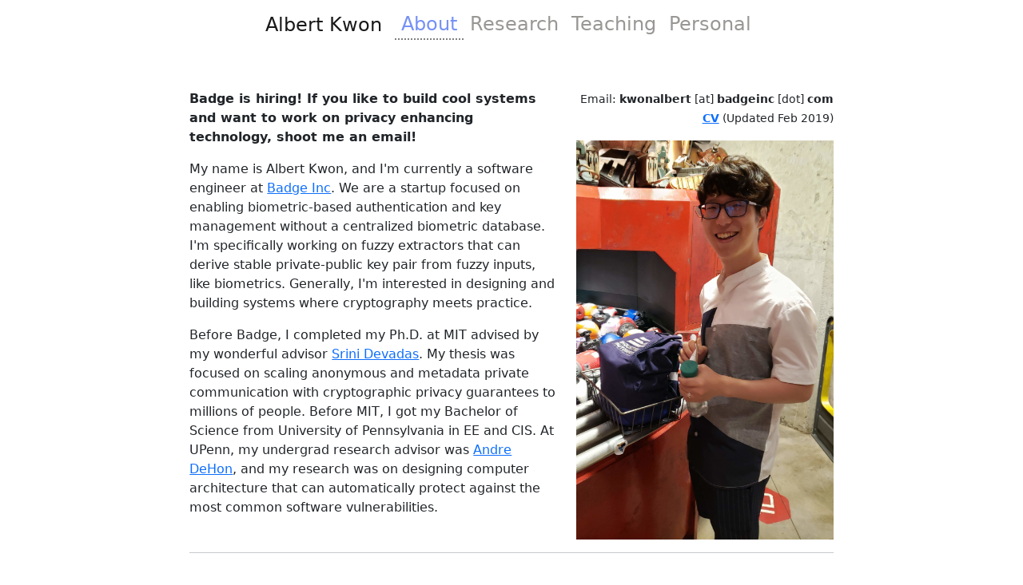

--- FILE ---
content_type: text/html
request_url: https://albertkwon.com/
body_size: 7705
content:
<!doctype html>
<html lang="en">
  <head>
    <meta charset="utf-8">
    <meta name="viewport" content="width=device-width, initial-scale=1">
    <meta name="description" content="">
    <meta name="author" content="Albert Kwon">
    <title>Albert Kwon</title>

    <link href="css/bootstrap.min.css" rel="stylesheet">
    <link href="css/personal.css" rel="stylesheet">
  </head>
  <body>
    <div class="col-md-8 p-4 py-md-5 mx-auto">
      <main>
        <nav class="navbar navbar-expand-md navbar-light fixed-top bg-white">
          <div class="container-fluid">
            <a class="navbar-brand personal d-md-none" href="#about">Albert Kwon</a>
            <button class="navbar-toggler" type="button" data-bs-toggle="collapse" data-bs-target="#main-navbar" aria-controls="main-navbar" aria-expanded="false" aria-label="Toggle navigation">
              <span class="navbar-toggler-icon"></span>
            </button>

            <div class="collapse navbar-collapse justify-content-center" id="main-navbar">
              <a class="navbar-brand personal d-none d-md-block" href="#about">Albert Kwon</a>
              <ul class="navbar-nav personal">
                <li class="nav-item">
                  <a class="nav-link text-end personal active" aria-current="page" href="#about">About</a>
                </li>
                <li class="nav-item">
                  <a class="nav-link text-end personal" href="#research">Research</a>
                </li>
                <li class="nav-item">
                  <a class="nav-link text-end personal" href="#teaching">Teaching</a>
                </li>
                <li class="nav-item">
                  <a class="nav-link text-end personal" href="#personal">Personal</a>
                </li>
              </ul>
            </div>
          </div>
          <hr />
        </nav>

        <div class="row content-block" id="about">
          <div class="col-md-7">
            <p class="text-start">
              <b>
                Badge is hiring! If you like to build cool systems and want
                to work on privacy enhancing technology, shoot me an email!
              </b>
            </p>

            <p class="text-start">
              My name is Albert Kwon, and I'm currently a software engineer at
              <a href="https://badgeinc.com/" target="_blank">Badge Inc</a>. We
              are a startup focused on enabling biometric-based authentication
              and key management without a centralized biometric database. I'm
              specifically working on fuzzy extractors that can derive stable
              private-public key pair from fuzzy inputs, like
              biometrics. Generally, I'm interested in designing and building
              systems where cryptography meets practice.
            </p>

            <p class="text-start">
              Before Badge, I completed my Ph.D. at MIT advised by my wonderful
              advisor
              <a href='http://people.csail.mit.edu/devadas/'>Srini Devadas</a>.
              My thesis was focused on scaling anonymous and metadata private
              communication with cryptographic privacy guarantees to millions of
              people.  Before MIT, I got my Bachelor of Science from University
              of Pennsylvania in EE and CIS. At UPenn, my undergrad research
              advisor was
              <a href='http://www.seas.upenn.edu/~andre'>Andre DeHon</a>, and my
              research was on designing computer architecture that can
              automatically protect against the most common software
              vulnerabilities.
            </p>
          </div>

          <div class="col-md-5">
            <p class="text-end">
              <small>
                Email: <b>kwonalbert</b> [at] <b>badgeinc</b> [dot] <b>com</b> <br/>
                <a href="./CV.pdf"><b>CV</b></a> (Updated Feb 2019)
              </small>
            </p>
            <div>
              <picture>
                <img id="albert-picture" src="img/albert.jpg" alt="portrait" width=100%>
              </picture>
            </div>
          </div>
        </div>

        <hr />

        <div class="row content-block" id="research">
          <h2>Interests</h2>
          <p class="text-start small">
            I'm interested in security and privacy broadly, but I'm especially
            interested in designing and building systems that use cryptography
            in an interesting way. Currently, I'm most interested in personal
            key management, authentication using fuzzy data, and private
            communication. Previously, I've done research on anonymous
            communication, cryptocurrency, side-channel attacks, ORAMs, and
            secure computer architecture.
          </p>

          <hr />

          <p>
            <h2> Conference and Workshop Publications </h2>
            <ol id="publications">
            </ol>
          </p>
        </div>

        <hr />

        <div class="row content-block" id="teaching">
          <div class="text-start">
            <h2> Courses </h2>
            <p>
              I enjoy teaching computer science,
              and have been part of a few classes as a TA.
              I've helped teach these courses at MIT and UPenn:
            </p>
            <ol>
              <li> <a href="http://css.csail.mit.edu/6.858/2015/">6.858</a>: Computer Systems Security (MIT, Fall 2015) </li>
              <li> 6.046: Introduction to Algorithms (MIT, Spring 2015) </li>
              <li> CIS320: Introduction to Algorithms (UPenn, Spring 2013) </li>
              <li> CIS380: Operating Systems (UPenn, Fall 2012) </li>
              <li> CIS240: Introduction to Computing Systems (UPenn, Fall 2011) </li>
              <li> CIS192: Python Programming (UPenn, Spring 2011) </li>
            </ol>
          </div>

          <hr />

          <div class="text-start">
            <h2> Mentoring </h2>
            <p>
              I've also had the pleasure of mentoring very smart high school students
              at MIT as part of the MIT PRIMES program.
              Most recently, I've mentored two brilliant students
              <a href="https://scholar.google.com/citations?user=TitxicUAAAAJ&amp;hl=en">Sanjit Bhat</a> and
              <a href="https://scholar.google.com/citations?user=SIIZ_bAAAAAJ&amp;hl=en">David Lu</a>,
              who did great research on anonymous communication systems and machine learning
              that led to two first author publications.
            </p>
          </div>
        </div>

        <hr />

        <div class="row content-block" id="personal">
          <div class="text-start">
            <h2> Hobbies </h2>
            <p>
              When I'm not working, I spend as much time as I can with
              <a href="http://fannieliu.com">my better half</a>.
              We currently raise two adorable cats,
              <a href="img/teru.jpg">Teru</a> and
              <a href="img/hoji.jpg">Hoji</a>,
              and a white fluffy dog, <a href="img/bao.jpg">Bao</a>, together.
              When I'm not spending time with her or the pets,
              I'm usually part taking in one of my less productive hobbies,
              like playing video games and board games,
              or watching basketball, TV shows, and movies.
            </p>
          </div>
        </div>

        <hr />

        <!-- Probably do not remove the empty div here.
             Here to ensure there are some white spaces on the bottom. -->
        <div class="row" style="height:20rem;">
        </div>

      </main>
    </div>

    <script src="js/bootstrap.bundle.min.js"></script>
    <script src="js/custom.js"></script>

  </body>
</html>


--- FILE ---
content_type: text/css
request_url: https://albertkwon.com/css/personal.css
body_size: 183
content:
.content-block {
    padding-top: 4rem;
}

.navbar-nav.personal {--bs-nav-link-padding-y: 0rem;}

.navbar-brand.personal {font-size: x-large;}

.nav-link.personal {font-size: x-large; color: #989794;}

.nav-link.active.personal {color: #7691f5; border-bottom: 2px dotted gray;}


--- FILE ---
content_type: application/javascript
request_url: https://albertkwon.com/js/custom.js
body_size: 3784
content:
const navLinks = document.querySelectorAll(".nav-link");
navLinks.forEach((nav) => {
    nav.addEventListener('click', () => {
        navLinks.forEach((nav) => nav.classList.remove("active"));
        nav.classList.add("active");
    });
});

const menuToggle = document.getElementById('main-navbar');
const bsCollapse = new bootstrap.Collapse(menuToggle, { toggle: false });
navLinks.forEach((nav) => {
    nav.addEventListener('click', () => bsCollapse.hide())
});
bsCollapse.hide();

const publications = [
    ['XRD: Scalable Messaging System with Cryptographic Privacy',
     'Albert Kwon, David Lu, Srini Devadas',
     'NSDI 2020',
     'https://www.usenix.org/conference/nsdi20/presentation/kwon'
    ],
    ['Var-CNN: A Data-Efficient Website Fingerprinting Attack Based on Deep Learning',
     'Sanjit Bhat, David Lu, Albert Kwon, Srini Devadas',
     'PETS 2019',
     'http://people.csail.mit.edu/devadas/pubs/varcnn.pdf'
    ],
    ['DynaFlow: An Efficient Website Fingerprinting Defense Based on Dynamically-Adjusting Flows',
     'David Lu, Sanjit Bhat, Albert Kwon, Srini Devadas',
     'WPES 2018',
     'http://people.csail.mit.edu/devadas/pubs/wpes18.pdf'
    ],
    ['Spacemint: A cryptocurrency based on proofs of space',
     'Sunoo Park, Albert Kwon, Georg Fuchsbauer, Peter Gazi, Joel Alwen, Krzysztof Pietrzak',
     'FC 2018',
     'https://sunoopark.com/p/18/spacemint.pdf'
    ],
    ['Atom: Horizontally scaling strong anonymity',
     'Albert Kwon, Henry Corrigan-Gibbs, Srinivas Devadas, Bryan Ford',
     'SOSP 2017',
     'https://dl.acm.org/doi/pdf/10.1145/3132747.3132755'
    ],
    ['Riffle: An efficient communication system with strong anonymity',
     'Albert Kwon, David Lazar, Srinivas Devadas, Bryan Ford',
     'PETS 2016',
     'https://people.csail.mit.edu/devadas/pubs/riffle.pdf'
    ],
    ['Circuit Fingerprinting Attacks: Passive Deanonymization of Tor Hidden Services',
     'Albert Kwon, Mashael AlSabah, David Lazar, Marc Dacier, Srinivas Devadas',
     'Usenix Security 2015',
     'https://www.usenix.org/system/files/conference/usenixsecurity15/sec15-paper-kwon.pdf'
    ],
    ['Constants Count: Practical Improvements to Oblivious RAM',
     'Ling Ren, Christopher Fletcher, Albert Kwon, Emil Stefanov, Elaine Shi, Marten van Dijk, Srinivas Devadas',
     'Usenix Security 2015',
     'https://www.usenix.org/system/files/conference/usenixsecurity15/sec15-paper-ren-ling.pdf'
    ],
    ['PrORAM: Dynamic Prefetcher for Oblivious RAM',
     'Xiangyao Yu, Syed Kamran Haider, Ling Ren, Christopher Fletcher, Albert Kwon, Marten van Dijk, Srinivas Devadas',
     'ISCA 2015',
     'http://xiangyaoyu.net/pubs/proram.pdf'
    ],
    ['A low-latency, low-area hardware oblivious RAM controller',
     'Christopher W Fletcher, Ling Ren, Albert Kwon, Marten Van Dijk, Emil Stefanov, Dimitrios Serpanos, Srinivas Devadas',
     'FCCM 2015',
     'https://eprint.iacr.org/2014/431.pdf'
    ],
    ['Freecursive oram: [Nearly] free recursion and integrity verification for position-based oblivious ram',
     'Christopher W Fletcher, Ling Ren, Albert Kwon, Marten van Dijk, Srinivas Devadas',
     'ASPLOS 2015',
     'https://people.csail.mit.edu/devadas/pubs/freecursive.pdf'
    ],
    ['Low-fat pointers: compact encoding and efficient gate-level implementation of fat pointers for spatial safety and capability-based security',
     'Albert Kwon, Udit Dhawan, Jonathan M Smith, Thomas F Knight Jr, Andre DeHon',
     'CCS 2013',
     'http://ic.ese.upenn.edu/pdf/fatptr_ccs2013.pdf'
    ]
];

let pubStrings = '';
for (i = 0; i < publications.length; i++) {
    const pub = publications[i];
    pubStrings += '<li><p><a href="' + pub[3] + '">' + pub[0] + '</a><br/>' + pub[1] + '<br/> in ' + pub[2] + '</p></li>';
}

const pubHtml = document.getElementById('publications');
pubHtml.innerHTML = '<p></p>' + pubStrings;
